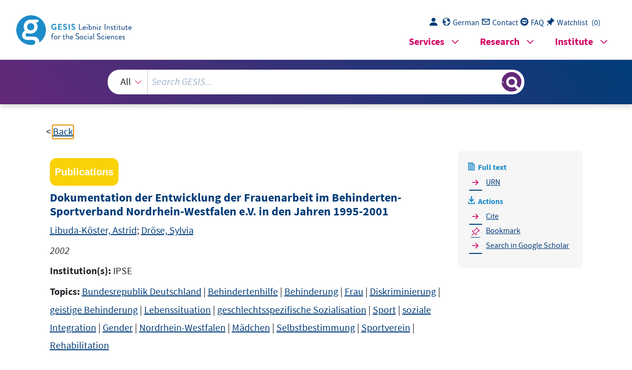

--- FILE ---
content_type: text/html; charset=UTF-8
request_url: https://search.gesis.org/services/get_stella_recommendation.php?doc_id=gesis-ssoar-33956&click_path=gesis-ssoar-33956&hostType=prod
body_size: 4804
content:
{"hits":{"total":{"value":10,"relation":"eq"},"hits":[{"_index":"gesis-30-01-2026-02-01-05","_id":"fis-bildung-125823","_version":1,"_seq_no":355627,"_primary_term":1,"found":true,"_source":{"title":"Sportwissenschaften und feministische Koerper-Debatte. Bestandsaufnahme und Perspektiven eines distanzierten Verhaeltnisses","id":"fis-bildung-125823","date":"1992","date_recency":"1992","portal_url":"http:\/\/sowiport.gesis.org\/search\/id\/fis-bildung-125823","type":"publication","topic":["Frauenforschung","Frauensport","Sportwissenschaft","Bestandsaufnahme"],"person":["Rose, Lotte"],"person_sort":"Rose","source":"In: Sportwissenschaft, 22, 1992, 1, 46-59 : Literaturangaben","links":[],"subtype":"journal_article","publisher":"DIPF","database":"FIS Bildung","document_type":"Zeitschriftenaufsatz","coreAuthor":["Rose, Lotte"],"coreJournalTitle":"Sportwissenschaft","coreZsband":"22","coreZsnummer":"1","corePagerange":"46-59","coreLanguage":["Deutsch (DE)"],"coreIssn":"0342-2380","data_source":"GESIS-Literaturpool","link_count":0,"gesis_own":1,"fulltext":0,"index_source":"OUTCITE","literature_collection":"GESIS-Literaturpool"},"system_type":"EXP","doc_rank":1,"rid":16339794},{"_index":"gesis-30-01-2026-02-01-05","_id":"gesis-solis-00274700","_version":1,"_seq_no":362803,"_primary_term":1,"found":true,"_source":{"title":"Gleichberechtigte Partizipation im Sport? : ein Beitrag zur geschlechtsbezogenen Sportp\u00e4dagogik","id":"gesis-solis-00274700","date":"2000","date_recency":"2000","abstract":"\"Trotz sich wandelnder gesellschaftlicher Geschlechterverh\u00e4ltnisse unterliegt der Sport einer deutlichen Selektion in Bezug auf das Geschlecht. In der vorliegenden Arbeit wird aus subjekttheoretischer und soziostruktureller Perspektive nach Gr\u00fcnden f\u00fcr Unterrepr\u00e4sentanz von M\u00e4dchen und Frauen in verschiedenen sportlichen Handlungsfeldern gesucht. Thesen zur sozialen Konstruktion der Geschlechterverh\u00e4ltnisse wird in empirischen Studien nachgegangen. Immer deutlicher wird im Verlaufe des Forschungsprozesses, dass gleichberechtigte Partizipation nicht Ergebnis von Einzelma\u00dfnahmen sein kann, sondern nur auf der Basis einer Neugestaltung der Geschlechterkultur zu verwirklichen ist.\" (Autorenreferat)","portal_url":"http:\/\/sowiport.gesis.org\/search\/id\/gesis-solis-00274700","type":"publication","topic":["Gleichberechtigung","Partizipation","geschlechtsspezifische Faktoren","Frau","Sport","Sportp\u00e4dagogik","M\u00e4dchen","Geschlechterverh\u00e4ltnis","Bundesrepublik Deutschland"],"person":["Gie\u00df-St\u00fcber, Petra"],"person_sort":"Gie\u00df-St\u00fcber","source":"Butzbach, Afra-Verl., 2000, 302 S.","links":[],"subtype":"book","publisher":"GESIS","database":"SOLIS - Sozialwissenschaftliches Literaturinformationssystem","document_type":"Buch","coreAuthor":["Gie\u00df-St\u00fcber, Petra"],"corePublisher":"Afra-Verl.","coreIsbn":"3-932079-30-2","coredoctypelitadd":["Monographie","Habilitationsschrift"],"coreLanguage":["Deutsch (DE)"],"data_source":"GESIS-Literaturpool","link_count":0,"gesis_own":1,"fulltext":0,"index_source":"OUTCITE","literature_collection":"GESIS-Literaturpool"},"system_type":"BASE","doc_rank":2,"rid":16339794},{"_index":"gesis-30-01-2026-02-01-05","_id":"fis-bildung-417063","_version":1,"_seq_no":360894,"_primary_term":1,"found":true,"_source":{"title":"Die Ausbildung Schwerstk\u00f6rperbehinderter im Berufsbildungswerk","id":"fis-bildung-417063","date":"1996","date_recency":"1996","portal_url":"http:\/\/sowiport.gesis.org\/search\/id\/fis-bildung-417063","type":"publication","topic":["Modellversuch","Berufsbildung","B\u00fcrokaufmann","Berufliche Rehabilitation","Schwerbehinderung","Benachteiligung","Erfahrungsbericht","Berufsbildungswerk","Behinderter","Benachteiligter Jugendlicher","Jugendlicher","K\u00f6rperbehinderter","Schwerbehinderter","Neuwied","Nordrhein-Westfalen"],"person":["Stadler, Hans"],"person_sort":"Stadler","source":"In: Berufsbildung, 50, 1996, 40, 13-16","links":[],"subtype":"journal_article","publisher":"DIPF","database":"FIS Bildung","document_type":"Zeitschriftenaufsatz","coreAuthor":["Stadler, Hans"],"coreJournalTitle":"Berufsbildung","coreZsband":"50","coreZsnummer":"40","corePagerange":"13-16","coreLanguage":["Deutsch (DE)"],"coreIssn":"0005-9536","data_source":"GESIS-Literaturpool","link_count":0,"gesis_own":1,"fulltext":0,"index_source":"OUTCITE","literature_collection":"GESIS-Literaturpool"},"system_type":"EXP","doc_rank":3,"rid":16339794},{"_index":"gesis-30-01-2026-02-01-05","_id":"ubk-opac-LY000144997","_version":1,"_seq_no":352455,"_primary_term":1,"found":true,"_source":{"title":"Behinderung und sozialer R\u00fcckhalt : zur sozialen Unterst\u00fctzung behinderter Frauen","id":"ubk-opac-LY000144997","date":"1993","date_recency":"1993","abstract":"Literaturverz. S. 124 - 138","portal_url":"http:\/\/sowiport.gesis.org\/search\/id\/ubk-opac-LY000144997","type":"publication","topic":["Behinderter","Gesellschaft","Weibliche Behinderte","Schwerbehinderter","Dissertation","Deutschland","Weibliche Behinderte","Soziale Unterst\u00fctzung"],"person":["Niehaus, Mathilde"],"person_sort":"Niehaus","source":"Frankfurt [u.a.], Campus-Verl., 1993, 146, [20], (Campus : Forschung ; 698)","links":[{"label":"Link","link":"http:\/\/digitool.hbz-nrw.de:1801\/webclient\/DeliveryManager?pid=1211213&custom_att_2=simple_viewer"}],"subtype":"book","publisher":"USB K\u00f6ln","database":"USB K\u00f6ln - Sondersammelgebiet Sozialwissenschaften","document_type":"Buch","coreAuthor":["Niehaus, Mathilde"],"corePublisher":"Campus-Verl.","coreSseries":["Campus : Forschung ; 698","Trierer Schriften zu Sozialpolitik und Sozialverwaltung ; 11"],"coreIsbn":"3-593-34866-7","coredoctypelitadd":["Keine Angabe"],"coreLanguage":["Deutsch (DE)"],"recordurl":["http:\/\/digitool.hbz-nrw.de:1801\/webclient\/DeliveryManager?pid=1211213&custom_att_2=simple_viewer"],"data_source":"GESIS-Literaturpool","link_count":0,"gesis_own":1,"fulltext":1,"index_source":"OUTCITE","literature_collection":"GESIS-Literaturpool"},"system_type":"BASE","doc_rank":4,"rid":16339794},{"_index":"gesis-30-01-2026-02-01-05","_id":"fis-bildung-987642","_version":1,"_seq_no":359817,"_primary_term":1,"found":true,"_source":{"title":"Sie steht im Tor - und er dahinter","id":"fis-bildung-987642","date":"2012","date_recency":"2012","portal_url":"http:\/\/sowiport.gesis.org\/search\/id\/fis-bildung-987642","type":"publication","topic":["Soziale Integration","Frau","Geschichte <Histor>","Entwicklungshilfe","Frauensport","Fu\u00dfball","Schulsport","Sportf\u00f6rderung","Sportsoziologie","Vereinssport","Marketing","Kongress","M\u00e4dchen","Sportler","Deutschland"],"person":["Zipprich, Christa"],"person_sort":"Zipprich","source":"Hildesheim, Arete- Verl., 2012, 174 S.","links":[{"label":"Link","link":"http:\/\/d-nb.info\/1022660497\/04"}],"subtype":"book","publisher":"DIPF","database":"FIS Bildung","document_type":"Buch","coreEditor":["Zipprich, Christa"],"corePublisher":"Arete- Verl.","coreIsbn":"978-3-942468-09-1","coreLanguage":["Deutsch (DE)"],"recordurl":["http:\/\/d-nb.info\/1022660497\/04"],"data_source":"GESIS-Literaturpool","link_count":0,"gesis_own":1,"fulltext":1,"index_source":"OUTCITE","literature_collection":"GESIS-Literaturpool"},"system_type":"EXP","doc_rank":5,"rid":16339794},{"_index":"gesis-30-01-2026-02-01-05","_id":"gesis-solis-00571877","_version":1,"_seq_no":355161,"_primary_term":1,"found":true,"_source":{"title":"Diskriminierung in Deutschland : Vermutungen und Fakten","id":"gesis-solis-00571877","date":"2011","date_recency":"2011","abstract":"\"Die Realit\u00e4t von Diskriminierung wird in Deutschland wie in anderen L\u00e4ndern kontrovers diskutiert. F\u00fcr das Rechtssystem ist die Frage nicht zuletzt durch das Allgemeine Gleichbehandlungsgesetz in den letzten Jahren zu einem wichtigen praktischen und rechtspolitischen Problem geworden. Sind Diskriminierungen h\u00e4ufig oder selten, ein Alltagsph\u00e4nomen oder eine sp\u00e4rlich vorkommende Ausnahme? Wie sieht es in den verschiedenen Lebensbereichen aus - im Arbeitsleben werden andere Probleme existieren als etwa in der Freizeit. Wie steht es mit den Auswirkungen auf das Rechtssystem? Gibt es eine F\u00fclle von Klagen, wie sieht die Mobilisierung von Recht gegen Diskriminierung aus? Die Studie, gef\u00f6rdert durch die Europ\u00e4ische Kommission und das Bundesministerium f\u00fcr Familien, Senioren, Frauen und Jugendliche, bietet eine Zusammenfassung bisheriger Untersuchungen und pr\u00e4sentiert die Ergebnisse eigener umfangreicher empirischer Erhebungen, u.a. einer Untersuchung der Gerichtspraxis zum Gleichbehandlungsrecht, die etwa beantwortet, ob es eine 'Klageflut' nach dem AGG gegeben hat oder nicht. Sie bietet wichtige Informationen, um einzusch\u00e4tzen, welchen Kern die verschiedenen Vermutungen zur Realit\u00e4t von Diskriminierung in Deutschland tats\u00e4chlich haben.\" (Autorenreferat)","portal_url":"http:\/\/sowiport.gesis.org\/search\/id\/gesis-solis-00571877","type":"publication","topic":["Bundesrepublik Deutschland","Diskriminierung","Rechtswesen","Rechtspolitik","EU","Gericht","Gerichtsverhandlung","Praxis","Gleichbehandlung","Realit\u00e4t","Sozialwissenschaften","Forschungsstand","alter Mensch","Behinderung","Religion","ethnische Herkunft","Rasse","Europ\u00e4ischer Gerichtshof","Gesetz"],"person":["Rottleuthner, Hubert","Mahlmann, Matthias"],"person_sort":"RottleuthnerMahlmann","source":"Baden-Baden, Nomos Verl.-Ges., 2011, 474  : graf. Darst., Kt., (Recht und Gesellschaft)","links":[],"subtype":"book","publisher":"GESIS","database":"SOLIS - Sozialwissenschaftliches Literaturinformationssystem","document_type":"Buch","coreAuthor":["Rottleuthner, Hubert","Mahlmann, Matthias"],"corePublisher":"Nomos Verl.-Ges.","coreSseries":["Recht und Gesellschaft"],"coreIsbn":"978-3-8329-5578-6","coredoctypelitadd":["Monographie"],"coreLanguage":["Deutsch (DE)"],"data_source":"GESIS-Literaturpool","link_count":0,"gesis_own":1,"fulltext":0,"index_source":"OUTCITE","literature_collection":"GESIS-Literaturpool"},"system_type":"BASE","doc_rank":6,"rid":16339794},{"_index":"gesis-30-01-2026-02-01-05","_id":"fis-bildung-804921","_version":1,"_seq_no":349765,"_primary_term":1,"found":true,"_source":{"title":"Sportlerinnen und Sportler in den Medien - Vorbilder f\u00fcr M\u00e4dchen und Jungen?","id":"fis-bildung-804921","date":"2006","date_recency":"2006","portal_url":"http:\/\/sowiport.gesis.org\/search\/id\/fis-bildung-804921","type":"publication","topic":["Identifikation","Identit\u00e4tsbildung","Rezeption","Vorbild","Junge","Fernsehen","Sport","Berichterstattung","Geschlechtsspezifik","Konferenzschrift","Tageszeitung","Jugendlicher","M\u00e4dchen","Sportler","Deutschland"],"person":["Rulofs, Bettina","Hartmann-Tews, Ilse"],"person_sort":"RulofsHartmann-Tews","source":"In: Der Sportlehrerberuf im Wandel. Jahrestagung der dvs-Sektion Sportsoziologie in Zusammenarbeit mit den Sektionen Sportp\u00e4dagogik und Sportgeschichte vom 17.-19. November 2005 in T\u00fcbingen., Thiel, Ansgar (Hrsg.); Meier, Heiko (Hrsg.); Digel, Helmut (Hrsg.), 73-83","links":[],"subtype":"in_proceedings","publisher":"DIPF","database":"FIS Bildung","document_type":"Sammelwerksbeitrag","coreAuthor":["Rulofs, Bettina","Hartmann-Tews, Ilse"],"coreSatit":"Der Sportlehrerberuf im Wandel. Jahrestagung der dvs-Sektion Sportsoziologie in Zusammenarbeit mit den Sektionen Sportp\u00e4dagogik und Sportgeschichte vom 17.-19. November 2005 in T\u00fcbingen.","coreSseries":["Schriften der Deutschen Vereinigung f\u00fcr Sportwissenschaft#Bd.#161"],"corePagerange":"73-83","coreIsbn":"3-88020-478-0","coreLanguage":["Deutsch (DE)"],"coreIssn":"1430-2225","data_source":"GESIS-Literaturpool","link_count":0,"gesis_own":1,"fulltext":0,"index_source":"OUTCITE","literature_collection":"GESIS-Literaturpool"},"system_type":"EXP","doc_rank":7,"rid":16339794},{"_index":"gesis-30-01-2026-02-01-05","_id":"dzi-solit-000201118","_version":1,"_seq_no":360754,"_primary_term":1,"found":true,"_source":{"title":"Genderforschung im Feld der beruflichen Orientierung und Qualifikation von Menschen mit Benachteiligungen\/Behinderungen","id":"dzi-solit-000201118","date":"2012","date_recency":"2012","abstract":"In der vorliegenden Studie wird der Frage nachgegangen, wie junge Frauen und M\u00e4nner ihre nachschulischen Lebensrealit\u00e4ten gestalten und ob sich geschlechtsspezifische Unterschiede erkennen lassen. Vor allem gilt es zu ermitteln, welche Akteure im Prozess von Berufswahlentscheidung und nachschulischer, beruflicher Qualifizierung mitwirken, ob die geschlechterbedingte Benachteiligung von den verschiedenen Akteuren im Bereich der beruflichen Rehabilitation bemerkt und in welcher Weise bez\u00fcglich der vorgehaltenen Ma\u00dfnahmen auf diese reagiert wird. Im Kanon dieser Fragestellungen wurden hierzu ExpertInnen aus dem Feld der beruflichen Orientierung und Qualifizierung von Menschen mit Benachteiligungen\/Behinderungen interviewt und die Ergebnisse qualitativ ausgewertet.","portal_url":"http:\/\/sowiport.gesis.org\/search\/id\/dzi-solit-000201118","type":"publication","topic":["Behinderung","Beruf","Rehabilitation","Gender","Diskriminierung","geschlechtsspezifische Faktoren","berufliche Bildung","Experte","Integration","Rolle","empirische Untersuchung"],"person":["Laubenstein, D\u00e9sir\u00e9e","Heger, Manuela"],"person_sort":"LaubensteinHeger","source":"In: Heilp\u00e4dagogische Forschung, Jg. 38, 2012, Nr. 2, S. 89-99 : Lit., 2012","links":[],"subtype":"journal_article","publisher":"DZI","database":"DZI - SoLit","document_type":"Zeitschriftenaufsatz","coreAuthor":["Laubenstein, D\u00e9sir\u00e9e","Heger, Manuela"],"coreJournalTitle":"Heilp\u00e4dagogische Forschung","coreZsband":"Jg. 38, 2012, Nr. 2, S. 89-99 : Lit.","coreLanguage":["Deutsch (DE)"],"data_source":"GESIS-Literaturpool","link_count":0,"gesis_own":1,"fulltext":0,"index_source":"OUTCITE","literature_collection":"GESIS-Literaturpool"},"system_type":"BASE","doc_rank":8,"rid":16339794},{"_index":"gesis-30-01-2026-02-01-05","_id":"fis-bildung-873994","_version":1,"_seq_no":355656,"_primary_term":1,"found":true,"_source":{"title":"Sportbeteiligung, Gesundheit und freiwilliges Engagement","id":"fis-bildung-873994","date":"2007","date_recency":"2007","portal_url":"http:\/\/sowiport.gesis.org\/search\/id\/fis-bildung-873994","type":"publication","topic":["Erwartung","Jugend","Institutionalisierung","Aktivit\u00e4t","Differenzierung","Gesundheitsfolgen","K\u00f6rper <Biol>","Kontext","Gesundheit","Beteiligung","Engagement","Sport","Sportverein","Freizeitangebot","Alter","Analyse","Freiwilligkeit","Jugendlicher","Mitgliedschaft","Brandenburg","Deutschland"],"person":["Burrmann, Ulrike","Nobis, Tina"],"person_sort":"BurrmannNobis","source":"In: Werte, Familie, Politik, Gewalt - was bewegt die Jugend?. Aktuelle Ergebnisse einer Befragung., Sturzbecher, Dietmar (Hrsg.), 143-196 : Tabellen","links":[],"subtype":"in_proceedings","publisher":"DIPF","database":"FIS Bildung","document_type":"Sammelwerksbeitrag","coreAuthor":["Burrmann, Ulrike","Nobis, Tina"],"coreSatit":"Werte, Familie, Politik, Gewalt - was bewegt die Jugend?. Aktuelle Ergebnisse einer Befragung.","coreSseries":["Individuum und Gesellschaft"],"corePagerange":"143-196","coreLanguage":["Deutsch (DE)"],"data_source":"GESIS-Literaturpool","link_count":0,"gesis_own":1,"fulltext":0,"index_source":"OUTCITE","literature_collection":"GESIS-Literaturpool"},"system_type":"EXP","doc_rank":9,"rid":16339794},{"_index":"gesis-30-01-2026-02-01-05","_id":"dzi-solit-0121099","_version":1,"_seq_no":347050,"_primary_term":1,"found":true,"_source":{"title":"Die Herstellung von Behinderung und Geschlecht : Sozialisations- und Lebensbedingungen von M\u00e4dchen und Frauen mit (K\u00f6rper-)Behinderungen","id":"dzi-solit-0121099","date":"2000","date_recency":"2000","portal_url":"http:\/\/sowiport.gesis.org\/search\/id\/dzi-solit-0121099","type":"publication","topic":["Behinderter","M\u00e4dchen","Frau","K\u00f6rperbehinderter","Geschlechtsrolle","Sozialisation","Lebensbedingungen","Familie","Sexualit\u00e4t","Kinderwunsch"],"person":["Bruner, Claudia Franziska"],"person_sort":"Bruner","source":"In: Gemeinsam leben, Jg. 8, 2000, Nr. 2, S. 60-68 : Anm., Lit., 2000","links":[],"subtype":"journal_article","publisher":"DZI","database":"DZI - SoLit","document_type":"Zeitschriftenaufsatz","coreAuthor":["Bruner, Claudia Franziska"],"coreJournalTitle":"Gemeinsam leben","coreZsband":"Jg. 8, 2000, Nr. 2, S. 60-68 : Anm., Lit.","coreLanguage":["Deutsch (DE)"],"data_source":"GESIS-Literaturpool","link_count":0,"gesis_own":1,"fulltext":0,"index_source":"OUTCITE","literature_collection":"GESIS-Literaturpool"},"system_type":"BASE","doc_rank":10,"rid":16339794}]}}

--- FILE ---
content_type: text/html; charset=utf-8
request_url: https://search.gesis.org/services/APA.php?type=publication&docid=gesis-ssoar-33956&lang=en
body_size: 273
content:
Libuda-Köster, A. , & Dröse, S.  (2002). Dokumentation der Entwicklung der Frauenarbeit im Behinderten-Sportverband Nordrhein-Westfalen e.V. in den Jahren 1995-2001 urn:nbn:de:0168-ssoar-339565<br><br><a href="services/APA.php?type=publication&docid=gesis-ssoar-33956&lang=en&download=true" download="export.apa">Download citation</a>

--- FILE ---
content_type: text/html; charset=utf-8
request_url: https://search.gesis.org/services/APA.php?type=publication&docid=gesis-ssoar-33956&lang=en
body_size: 273
content:
Libuda-Köster, A. , & Dröse, S.  (2002). Dokumentation der Entwicklung der Frauenarbeit im Behinderten-Sportverband Nordrhein-Westfalen e.V. in den Jahren 1995-2001 urn:nbn:de:0168-ssoar-339565<br><br><a href="services/APA.php?type=publication&docid=gesis-ssoar-33956&lang=en&download=true" download="export.apa">Download citation</a>